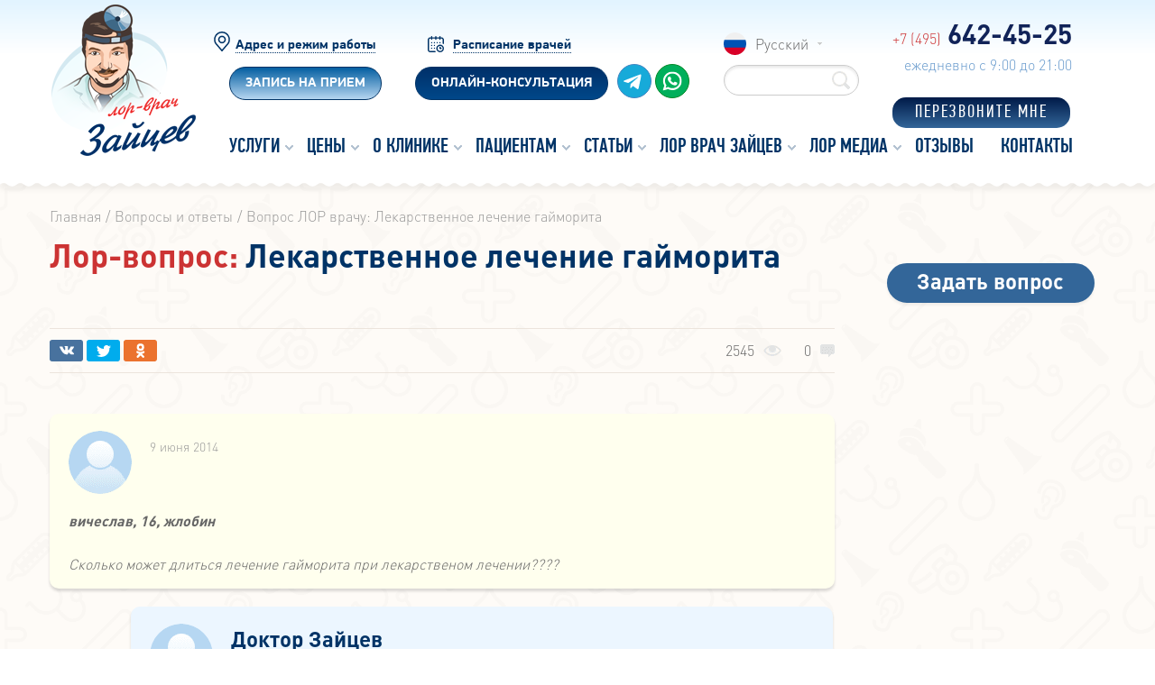

--- FILE ---
content_type: text/html; charset=UTF-8
request_url: https://dr-zaytsev.ru/faq/4948.html
body_size: 21381
content:
<!DOCTYPE html>
<html>

<head>
    <!-- Yandex.RTB -->
    <script type="text/javascript" src="/local/layout/js/jquery-3.6.0.min.js" data-skip-moving="true"></script>
    <script type="text/javascript" src="/local/layout/js/jquery.maskedinput.js" data-skip-moving="true"></script>
    <meta http-equiv="Content-Type" content="text/html; charset=UTF-8" />
<meta name="keywords" content="Лекарственное лечение гайморита, вопрос, ответ" />
<meta name="description" content="Лекарственное лечение гайморита (,  лет, ) – ответы на вопросы пациентов. Вы можете прочитать все вопросы пациентов к ЛОР доктору Владимиру Зайцеву, либо задать вопрос самостоятельно." />
<link rel="canonical" href="https://dr-zaytsev.ru/faq/4948.html" />
<script type="text/javascript" data-skip-moving="true">(function(w, d, n) {var cl = "bx-core";var ht = d.documentElement;var htc = ht ? ht.className : undefined;if (htc === undefined || htc.indexOf(cl) !== -1){return;}var ua = n.userAgent;if (/(iPad;)|(iPhone;)/i.test(ua)){cl += " bx-ios";}else if (/Windows/i.test(ua)){cl += ' bx-win';}else if (/Macintosh/i.test(ua)){cl += " bx-mac";}else if (/Linux/i.test(ua) && !/Android/i.test(ua)){cl += " bx-linux";}else if (/Android/i.test(ua)){cl += " bx-android";}cl += (/(ipad|iphone|android|mobile|touch)/i.test(ua) ? " bx-touch" : " bx-no-touch");cl += w.devicePixelRatio && w.devicePixelRatio >= 2? " bx-retina": " bx-no-retina";var ieVersion = -1;if (/AppleWebKit/.test(ua)){cl += " bx-chrome";}else if (/Opera/.test(ua)){cl += " bx-opera";}else if (/Firefox/.test(ua)){cl += " bx-firefox";}ht.className = htc ? htc + " " + cl : cl;})(window, document, navigator);</script>


<link href="/bitrix/cache/css/s1/pyrobyte.text/template_b7af764cbc6411f6e6be229fdce9f33f/template_b7af764cbc6411f6e6be229fdce9f33f_v1.css?1762196138784827" type="text/css"  data-template-style="true" rel="stylesheet" />







<link href="/favicon.ico" rel="shortcut icon"  type="image/x-icon" />
<link rel="preload" href="/local/layout/images/pad-bg--beige.png" as="image" type="image/png">
<meta name="viewport" content="width=device-width, user-scalable=no, initial-scale=1.0">
<meta http-equiv="X-UA-Compatible" content="IE=edge,chrome=1">
<meta name="format-detection" content="telephone=no">
<meta property="og:type" content="website">
<meta property="og:url" content="https://dr-zaytsev.ru/faq/4948.html">
<meta property="og:title" content="Лекарственное лечение гайморита (,  лет, ) - вопрос про лор-врачу в Москве онлайн ">
<meta property="og:description" content="Лекарственное лечение гайморита (,  лет, ) – ответы на вопросы пациентов. Вы можете прочитать все вопросы пациентов к ЛОР доктору Владимиру Зайцеву, либо задать вопрос самостоятельно.">



    <title>Лекарственное лечение гайморита (,  лет, ) - вопрос про лор-врачу в Москве онлайн </title>

    
        <link rel="preload" href="/local/layout/fonts/dinpro-light.woff" as="font" type="font/woff2" crossorigin>

    
    
    <meta http-equiv="Content-Security-Policy" content="upgrade-insecure-requests">
    <!-- calltouch -->
    <script data-skip-moving="true">
        (function(w, d, n, c) {
            w.CalltouchDataObject = n;
            w[n] = function() {
                w[n]["callbacks"].push(arguments)
            };
            if (!w[n]["callbacks"]) {
                w[n]["callbacks"] = []
            }
            w[n]["loaded"] = false;
            if (typeof c !== "object") {
                c = [c]
            }
            w[n]["counters"] = c;
            for (var i = 0; i < c.length; i += 1) {
                p(c[i])
            }

            function p(cId) {
                var a = d.getElementsByTagName("script")[0],
                    s = d.createElement("script"),
                    i = function() {
                        a.parentNode.insertBefore(s, a)
                    },
                    m = typeof Array.prototype.find === 'function',
                    n = m ? "init-min.js" : "init.js";
                s.async = true;
                s.src = "https://mod.calltouch.ru/" + n + "?id=" + cId;
                if (w.opera == "[object Opera]") {
                    d.addEventListener("DOMContentLoaded", i, false)
                } else {
                    i()
                }
            }
        })(window, document, "ct", "vkqctmwu");
    </script>
    <!-- calltouch -->
</head>

<body class="hidden-overflow-x">
<!-- Yandex.RTB R-A-16654434-1 -->
<div id="yandex_rtb_R-A-16654434-1"></div>
<!-- Yandex.RTB R-A-16654434-2 -->
        
    <div class="l-main">

        <div class="l-main__header js-header-wrapper">

            <div id="main-header-wrap" class="header header--big-offset wavy-line js-sticky-header js-header">
                <div class="container header__container clearfix" itemscope itemtype="http://schema.org/Organization">

                    
                                            <a class="header__logo" href="/"><img class="header__logo-img" width="160px" height="168px" itemprop="logo" src="/local/layout/images/logo.png">
</a>
                                        <div class="header__content">



                        <div class="header__info pixelp">
                            <div class="header__info--row desk-control">

                                <div class="header__block">
                                    <div class="links__panel">
                                        <div class="links__panel_link links__panel_ico--marker">
                                            <a href="/contacts/">Адрес и режим работы</a>
                                        </div>
                                        <div class="links__panel_blue-btn2">
                                            <a href="/appointment/">Запись на прием</a>
                                        </div>
                                    </div>
                                </div>

                                <div class="header__block soc-wrap">
                                    <div class="links__panel">
                                        <div class="links__panel_link links__panel_ico--calendar">
                                            <a href="/team/">Расписание врачей</a>
                                        </div>
                                        <div class="links__panel_blue-btn">
                                            <div class="online-consult-button">Онлайн-консультация</div>
                                        </div>
                                    </div>
                                    <div class="links__soc">
                                        <a href="https://t.me/+79263844004">
                                            <img src="/local/layout/images/header__ico_telega.svg" alt="header__ico_telega">
                                        </a>
                                        <a href="https://wa.me/+79263844004">
                                            <img src="/local/layout/images/header__ico_whatsapp.svg" alt="header__ico_whatsapp">
                                        </a>
                                    </div>
                                </div>

                                <div class="header__block header__language-wrap">
                                    <div class="header__language">
                                        <div class="language js-language-select">
    <div class="language__value">
        <img class="language__item-icon" src="/upload/iblock/720/russia.svg">
        <span class="language__text hidden-xs">Русский</span><span class="language__text hidden-sm hidden-md hidden-lg">ru</span><span class="i-select-arrow language__arrow"></span>
    </div>
    <div class="language__list">
        <div class="language__search">
            <input class="language__search-input js-language-select-search" type="text">
            <div class="i-search-small language__search-icon"></div>
        </div>
        <div class="language__sub-list js-language-select-list">
                                                                                                                                                                                                                                                                                                                                                                    </div>
    </div>
</div>

                                    </div>
                                    <div class="header__search-wrap">
                                            <form action="/search/" class="header__search search js-fast-search">
        <input type="text" name="q" autocomplete="off" class="search__input js-fast-search-main-input"/><span class="i-search search__icon hidden-xs"></span><span class="i-search-light search__icon hidden-sm hidden-md hidden-lg"></span><input type="submit" value="" class="i-search-dark-blue search__icon search__icon-active hidden-xs">
        <div class="search__results">
            <div class="search__loader-wrap js-fast-search-loader">
                <div class="loader search__loader"></div>
            </div>
        </div>
    </form>

                                    </div>
                                </div>

                                <div class="header__block">
                                    <a onclick="yaCounter28255881.reachGoal('telefon'); return true;" href="tel:+7 (495) 642-45-25" class="phone header__phone hidden-xs"><span class="phone__code">+7 (495)</span> <span class="phone__phone">642-45-25</span></a>
                                    <div class="header__schedule hidden-xs">Ежедневно с 9:00 до 21:00</div>
                                    <div class="recall-form">
                                        <p class="recall-form__title">Перезвоните мне</p>
                                    </div>
                                </div>

                            </div>
                            <div class="header__info--row">
                                
<!-- <a class="menu__show header__show-menu header__show-menu_btn" href="javascript:void(0);"><span class="menu__show-icon"></span></a> -->
<nav>
    <ul class="topmenu"><li depth="1"><a href="/services/" class=""><span class="">Услуги</span></a><span class="i-menu-arrows menu__arrows"></span><ul class="submenu"><li depth="2"><a href="/lor_diagnoses/" class="submenu__link-item"><span class="submenu__link-span">Схемы лечения</span></a></li><li depth="2"><a href="/services/ambulatorno-poliklinicheskie-uslugi/" class="submenu__link-item"><span class="submenu__link-span">Консультация ЛОР врача</span></a></li><li depth="2"><a href="/services/onlayn-konsultaciya/" class="submenu__link-item"><span class="submenu__link-span">Онлайн-консультация</span></a></li><li depth="2"><a href="/services/lor-obsledovanie/" class="submenu__link-item"><span class="submenu__link-span">ЛОР диагностика</span></a></li><li depth="2"><a href="/services/polost-nosa-okolonosovye-pazukhi-slukhovaya-truba/" class="submenu__link-item"><span class="submenu__link-span">Нос и пазухи</span></a></li><li depth="2"><a href="/services/glotka/" class="submenu__link-item"><span class="submenu__link-span">Глотка</span></a></li><li depth="2"><a href="/services/gortan/" class="submenu__link-item"><span class="submenu__link-span">Гортань</span></a></li><li depth="2"><a href="/services/ukho/" class="submenu__link-item"><span class="submenu__link-span">Ухо</span></a></li><li depth="2"><a href="/services/obshchie-lor-manipulyatsii/" class="submenu__link-item"><span class="submenu__link-span">Общие ЛОР манипуляции</span></a></li><li depth="2"><a href="/services/planovye-khirurgicheskie-lor-operatsii/" class="submenu__link-item"><span class="submenu__link-span">Плановые ЛОР операции</span></a></li><li depth="2"><a href="/services/srochnye-khirurgicheskie-lor-operatsii-vozmozhno-v-den-obrashcheniya/" class="submenu__link-item"><span class="submenu__link-span"> Срочные ЛОР операции</span></a></li><li depth="2"><a href="/services/fizioterapevticheskie-protsedury-lor-organov/" class="submenu__link-item"><span class="submenu__link-span">Физиотерапия</span></a></li></ul></li><li depth="1"><a href="/lor_diagnoses/" class=""><span class="">Цены</span></a><span class="i-menu-arrows menu__arrows"></span><ul class="submenu"><li depth="2"><a href="/lor_diagnoses/" class="submenu__link-item"><span class="submenu__link-span">Схемы лечения</span></a></li><li depth="2"><a href="/actions/" class="submenu__link-item"><span class="submenu__link-span">Акции</span></a></li><li depth="2"><a href="/payment/" class="submenu__link-item"><span class="submenu__link-span">Оплата</span></a></li><li depth="2"><a href="/news/pervichnyi-osmotr-obyazatelen.html" class="submenu__link-item"><span class="submenu__link-span">Порядок оказания медицинских услуг</span></a></li></ul></li><li depth="1"><a href="/lor_clinic/" class=""><span class="">О клинике</span></a><span class="i-menu-arrows menu__arrows"></span><ul class="submenu"><li depth="2"><a href="/team/" class="submenu__link-item"><span class="submenu__link-span">Врачи</span></a></li><li depth="2"><a href="/news/" class="submenu__link-item"><span class="submenu__link-span">Новости</span></a></li><li depth="2"><a href="/about/benefits/" class="submenu__link-item"><span class="submenu__link-span">Преимущества ЛОР клиники</span></a></li><li depth="2"><a href="/dokumentatsiya/" class="submenu__link-item"><span class="submenu__link-span">Лицензии и сертификаты</span></a></li><li depth="2"><a href="/equipment/" class="submenu__link-item"><span class="submenu__link-span">Оборудование</span></a></li><li depth="2"><a href="/oborudovanie/" class="submenu__link-item"><span class="submenu__link-span">Медицинское оснащение ЛОР клиники</span></a></li><li depth="2"><a href="/partners/" class="submenu__link-item"><span class="submenu__link-span">Партнеры</span></a></li><li depth="2"><a href="/vakansii/" class="submenu__link-item"><span class="submenu__link-span">Вакансии</span></a></li><li depth="2"><a href="/lor_clinic/garantii/" class="submenu__link-item"><span class="submenu__link-span"> Гарантии</span></a></li></ul></li><li depth="1"><span><span class="">Пациентам</span></span><span class="i-menu-arrows menu__arrows"></span><ul class="submenu"><li depth="2"><a href="/appointment/" class="submenu__link-item"><span class="submenu__link-span">Запись на приём</span></a></li><li depth="2"><a href="/schedule/" class="submenu__link-item"><span class="submenu__link-span">Расписание</span></a></li><li depth="2"><a href="/lor_clinic/soglasie-na-obrabotku-dannyh/" class="submenu__link-item"><span class="submenu__link-span">Согласие</span></a></li></ul></li><li depth="1"><a href="/articles/" class=""><span class="">Статьи</span></a><span class="i-menu-arrows menu__arrows"></span><ul class="submenu"><li depth="2"><span class="submenu__link-item"><span class="submenu__link-span">Популярные диагнозы</span></span><span class="i-menu-arrows menu__arrows"></span><ul class="submenu"><li depth="3"><a href="/articles/gaymorit/" class="submenu__link-item"><span class="submenu__link-span">Гайморит</span></a><span class="i-menu-arrows menu__arrows"></span><ul class="submenu"><li depth="4"><a href="/articles/kak-lechit-gaymorit.html" class="submenu__link-item"><span class="submenu__link-span">Гайморит у взрослых</span></a></li><li depth="4"><a href="/articles/ostryy-gaymorit.html" class="submenu__link-item"><span class="submenu__link-span"> Острый гайморит</span></a></li><li depth="4"><a href="/articles/hronicheskyy-gaimorit-lechenie.html" class="submenu__link-item"><span class="submenu__link-span">Хронический гайморит</span></a></li><li depth="4"><a href="/articles/dvukhstoronniy-gaymorit.html" class="submenu__link-item"><span class="submenu__link-span">Двухсторонний гайморит</span></a></li><li depth="4"><a href="/articles/kak-lechit-gaymorit.html" class="submenu__link-item"><span class="submenu__link-span">Лечение гайморита</span></a></li><li depth="4"><a href="/articles/lechenie-gaimorita-bez-prokola.html" class="submenu__link-item"><span class="submenu__link-span">Лечение гайморита без прокола</span></a></li><li depth="4"><a href="/articles/gaymorotomiya.html" class="submenu__link-item"><span class="submenu__link-span">Гайморотомия</span></a></li></ul></li><li depth="3"><a href="/articles/tonzillit/" class="submenu__link-item"><span class="submenu__link-span"> Тонзиллит</span></a><span class="i-menu-arrows menu__arrows"></span><ul class="submenu"><li depth="4"><a href="/articles/lechenie-tonzillita.html" class="submenu__link-item"><span class="submenu__link-span">Лечение тонзиллита</span></a></li><li depth="4"><a href="/articles/khronicheskiy-tonzillit-lechenie-na-5-s-plyusom.html" class="submenu__link-item"><span class="submenu__link-span"> Хронический тонзиллит</span></a></li><li depth="4"><a href="/articles/lechenie-tonzillita-s-gnoynymi-probkami.html" class="submenu__link-item"><span class="submenu__link-span">Лечение тонзиллита в гнойными пробками</span></a></li></ul></li><li depth="3"><a href="/articles/sinusity/" class="submenu__link-item"><span class="submenu__link-span"> Синуситы</span></a><span class="i-menu-arrows menu__arrows"></span><ul class="submenu"><li depth="4"><a href="/articles/lechenie-sinusita.html" class="submenu__link-item"><span class="submenu__link-span">Лечение синусита</span></a></li><li depth="4"><a href="/lor_disease/zabolevaniya-okolonosovykh-pazukh/Ostrye-sinusity-.html" class="submenu__link-item"><span class="submenu__link-span"> Острый синусит</span></a></li><li depth="4"><a href="/articles/prokol-nosovykh-pazukh-pri-sinusite.html" class="submenu__link-item"><span class="submenu__link-span">Прокол носовых пазух при синусите</span></a></li></ul></li><li depth="3"><a href="/articles/adenoidy/" class="submenu__link-item"><span class="submenu__link-span">Аденоиды</span></a><span class="i-menu-arrows menu__arrows"></span><ul class="submenu"><li depth="4"><a href="/articles/adenoidy-v-nosu-u-detey-simptomy-i-lechenie.html" class="submenu__link-item"><span class="submenu__link-span">Аденоиды в носу у детей</span></a></li><li depth="4"><a href="/articles/lechenie-adenoidov-bez-operatsii-udalenie-lazerom.html" class="submenu__link-item"><span class="submenu__link-span">Лечение аденоидов без операции</span></a></li></ul></li><li depth="3"><a href="/articles/bolezni-gortani/" class="submenu__link-item"><span class="submenu__link-span">Лимфоузлы</span></a><span class="i-menu-arrows menu__arrows"></span><ul class="submenu"><li depth="4"><a href="/articles/limfadenit-prichiny-simptomy-diagnostika-lechenie.html" class="submenu__link-item"><span class="submenu__link-span">Лимфаденит</span></a></li><li depth="4"><a href="/articles/limfaticheskij-uzel.html" class="submenu__link-item"><span class="submenu__link-span"> Строение лимфоузлов</span></a></li></ul></li><li depth="3"><a href="/articles/otit/" class="submenu__link-item"><span class="submenu__link-span"> Отит</span></a><span class="i-menu-arrows menu__arrows"></span><ul class="submenu"><li depth="4"><a href="/articles/ostryj-otit.html" class="submenu__link-item"><span class="submenu__link-span">Острый отит</span></a></li><li depth="4"><a href="/articles/lechenie-hronicheskogo-otita.html" class="submenu__link-item"><span class="submenu__link-span">Хронический отит</span></a></li><li depth="4"><a href="/lor_disease/ostrye-vospalitelnye-i-infektsionnye-zabolevaniya-srednego-ukha/Ostryy-sredniy-otit.html" class="submenu__link-item"><span class="submenu__link-span">Острый средний отит</span></a></li><li depth="4"><a href="/articles/lechenie-otita-u-vzroslykh.html" class="submenu__link-item"><span class="submenu__link-span">Отит у взрослых</span></a></li><li depth="4"><a href="/articles/chto-takoe-otit-lechenie-otita.html" class="submenu__link-item"><span class="submenu__link-span">Что такое отит</span></a></li></ul></li><li depth="3"><a href="/lor_disease/zabolevaniya-glotki/" class="submenu__link-item"><span class="submenu__link-span">Болезни глотки и гортани</span></a><span class="i-menu-arrows menu__arrows"></span><ul class="submenu"><li depth="4"><a href="/articles/otek-gorla.html" class="submenu__link-item"><span class="submenu__link-span">Отек горла</span></a></li><li depth="4"><a href="/lor_disease/khronicheskie-vospalitelnye-zabolevaniya-glotki/khronicheskiy-faringit.html" class="submenu__link-item"><span class="submenu__link-span">Хронический фарингит</span></a></li><li depth="4"><a href="/articles/laringoskopiya.html" class="submenu__link-item"><span class="submenu__link-span"> Ларингоскопия</span></a></li></ul></li><li depth="3"><a href="/articles/allergicheskiy-rinit/" class="submenu__link-item"><span class="submenu__link-span">Насморк (ринит)</span></a><span class="i-menu-arrows menu__arrows"></span><ul class="submenu"><li depth="4"><a href="/articles/ostryi-allergicheskii-rinit.html" class="submenu__link-item"><span class="submenu__link-span"> Аллергический ринит</span></a></li><li depth="4"><a href="/articles/lechenie-zalozhennosti-nosa.html" class="submenu__link-item"><span class="submenu__link-span">Заложенность носа</span></a></li></ul></li><li depth="3"><a href="/articles/bol-v-ukhe/" class="submenu__link-item"><span class="submenu__link-span"> Заболевания ушей</span></a><span class="i-menu-arrows menu__arrows"></span><ul class="submenu"><li depth="4"><a href="/articles/bol-v-uhe.html" class="submenu__link-item"><span class="submenu__link-span">Боль в ухе</span></a></li><li depth="4"><a href="/articles/shum-v-uhe-i-bol.html" class="submenu__link-item"><span class="submenu__link-span">Шум в ухе</span></a></li><li depth="4"><a href="/articles/zalozhennost-uha-pri-prostude.html" class="submenu__link-item"><span class="submenu__link-span">Заложенность уха</span></a></li><li depth="4"><a href="/articles/gimnastika-dlya-slukhovykh-trub-na-zametku-lyubitelyam-puteshestviy-i-ne-tolko.html" class="submenu__link-item"><span class="submenu__link-span"> Гимнастика для слуховых труб</span></a></li></ul></li><li depth="3"><a href="/articles/bolezn-men-era-lechenie.html" class="submenu__link-item"><span class="submenu__link-span">Болезнь Меньера</span></a></li></ul></li><li depth="2"><a href="/lor_disease/" class="submenu__link-item"><span class="submenu__link-span"> ЛОР-энциклопедия</span></a><span class="i-menu-arrows menu__arrows"></span><ul class="submenu"><li depth="3"><span class="submenu__link-item"><span class="submenu__link-span">ЛОР-болезни</span></span><span class="i-menu-arrows menu__arrows"></span><ul class="submenu"><li depth="4"><a href="/lor_disease/sindroms/Sindrom-Kvinke.html" class="submenu__link-item"><span class="submenu__link-span">Синдром Квинке</span></a></li><li depth="4"><a href="/lor_disease/zabolevaniya-naruzhnogo-ukha/Otomikoz-gribkovyy-otit.html" class="submenu__link-item"><span class="submenu__link-span">Отомикоз</span></a></li><li depth="4"><a href="/lor_disease/zabolevaniya-okolonosovykh-pazukh/KHronicheskiy-frontit.html" class="submenu__link-item"><span class="submenu__link-span">Хронический фронтит</span></a></li></ul></li><li depth="3"><a href="/articles/detskie-bolezni/" class="submenu__link-item"><span class="submenu__link-span"> Детское здоровье</span></a><span class="i-menu-arrows menu__arrows"></span><ul class="submenu"><li depth="4"><a href="/articles/ostryj-tonzillit-u-rebenka.html" class="submenu__link-item"><span class="submenu__link-span">Острый тонзиллит у ребенка</span></a></li><li depth="4"><a href="/articles/lechenie-sinusita-u-detey.html" class="submenu__link-item"><span class="submenu__link-span">Лечение синусита у детей</span></a></li><li depth="4"><a href="/articles/otit-u-detey-simptomy-lechenie.html" class="submenu__link-item"><span class="submenu__link-span">Отит у детей</span></a></li></ul></li><li depth="3"><a href="/lor_disease/okazanie-neotlozhnoy-meditsinskoy-pomoshchi-pri-zabolevaniyakh-i-travmakh-lor-organov/" class="submenu__link-item"><span class="submenu__link-span">Неотложная помощь</span></a><span class="i-menu-arrows menu__arrows"></span><ul class="submenu"><li depth="4"><a href="/articles/pervaya-pomoshch-pri-ostrom-otite.html" class="submenu__link-item"><span class="submenu__link-span">Первая помощь при остром отите</span></a></li></ul></li><li depth="3"><a href="/methodology/" class="submenu__link-item"><span class="submenu__link-span"> Методики лечения</span></a></li><li depth="3"><a href="/forum/" class="submenu__link-item"><span class="submenu__link-span">Форум</span></a></li></ul></li></ul></li><li depth="1"><a href="/about/" class=""><span class="">ЛОР Врач Зайцев</span></a><span class="i-menu-arrows menu__arrows"></span><ul class="submenu"><li depth="2"><a href="/aboutsite/" class="submenu__link-item"><span class="submenu__link-span"> О сайте</span></a></li><li depth="2"><a href="/faq/" class="submenu__link-item"><span class="submenu__link-span"> Вопросы</span></a></li><li depth="2"><a href="/biography/" class="submenu__link-item"><span class="submenu__link-span"> Биография</span></a></li><li depth="2"><a href="/about/mission/" class="submenu__link-item"><span class="submenu__link-span">Миссия</span></a></li><li depth="2"><a href="/about/responsibility/" class="submenu__link-item"><span class="submenu__link-span"> Личная ответственность</span></a></li><li depth="2"><a href="/about/principles/" class="submenu__link-item"><span class="submenu__link-span">Мои принципы в ЛОР практике</span></a></li><li depth="2"><a href="/dokumentatsiya/" class="submenu__link-item"><span class="submenu__link-span">Документация</span></a></li><li depth="2"><a href="/patent/" class="submenu__link-item"><span class="submenu__link-span"> Патент на ЛОР изобретение</span></a></li><li depth="2"><a href="/science/" class="submenu__link-item"><span class="submenu__link-span">Научные статьи Зайцева В.М.</span></a></li><li depth="2"><a href="/news/doveryayu-kak-samomu-sebe.html" class="submenu__link-item"><span class="submenu__link-span">Доверяю как самому себе</span></a></li><li depth="2"><a href="/about/hirurgiya-srednego-uha.php" class="submenu__link-item"><span class="submenu__link-span"> Атлас &quot;Хирургия среднего уха&quot;</span></a></li><li depth="2"><a href="/about/book-kak-zaschitit-sdorovie-ushek.php" class="submenu__link-item"><span class="submenu__link-span">Книга «Как защитить здоровье ушек, носика, горлышка»</span></a></li><li depth="2"><a href="/my_teacher/" class="submenu__link-item"><span class="submenu__link-span"> Мой учитель, профессор Николаев М.П.</span></a></li></ul></li><li depth="1"><a href="/media/" class=""><span class=""> ЛОР Медиа</span></a><span class="i-menu-arrows menu__arrows"></span><ul class="submenu"><li depth="2"><a href="/tv/" class="submenu__link-item"><span class="submenu__link-span">Выступления на ТВ</span></a></li><li depth="2"><a href="/tv/zhurnaly/" class="submenu__link-item"><span class="submenu__link-span">Публикации в СМИ</span></a></li><li depth="2"><a href="/tv/radio/" class="submenu__link-item"><span class="submenu__link-span">Выступления на радио</span></a></li><li depth="2"><a href="/video/" class="submenu__link-item"><span class="submenu__link-span"> Видео</span></a></li><li depth="2"><a href="/photo/" class="submenu__link-item"><span class="submenu__link-span">Фотоальбомы</span></a></li></ul></li><li depth="1"><a href="/reviews/" class=""><span class=""> Отзывы</span></a></li><li depth="1"><a href="/contacts/" class=""><span class="">Контакты</span></a></li></ul></nav>                            </div>
                        </div>

                    </div>

                    <div class="no-pk">
                        <a onclick="yaCounter28255881.reachGoal('telefon'); return true;" class="phone__phone" href="tel:+7 (495) 642-45-25"><span>+7 (495)</span> 642-45-25</a>
                    </div>

                </div>
            </div>

        </div>

        <div class="l-main__content js-content">		        <div class="pad pad--beige">
            <div class="container">
                <div class="block block--top-offset-xx-small block--bottom-offset-xxxxx-small">
                    <div class="breadcrumbs" itemscope itemtype="http://schema.org/BreadcrumbList">
                        <span class="breadcrumbs__items" itemprop="itemListElement" itemscope itemtype="http://schema.org/ListItem"><a class="breadcrumbs__item" itemprop="item" href="/"><span itemprop="name">Главная</span></a><meta itemprop="position" content="1" /></span><span class="breadcrumbs__items" itemprop="itemListElement" itemscope itemtype="http://schema.org/ListItem"><a class="breadcrumbs__item" itemprop="item" href="/faq/"><span itemprop="name">Вопросы и ответы</span></a><meta itemprop="position" content="2" /></span><span class="breadcrumbs__items" itemprop="itemListElement" itemscope itemtype="http://schema.org/ListItem"><a class="breadcrumbs__item" itemprop="item" href=""><span itemprop="name">Вопрос ЛОР врачу: Лекарственное лечение гайморита</span></a><meta itemprop="position" content="3" /></span>                    </div>
                </div>

                
                                <div class="page">
                    <div class="page__main">
                
                
                


                

<div class="article">
    
<div class="article__header article__header--offset-bottom-normal">
    <div class="article__row article__row--offset-bottom-md">
        <h1 class="title article__title article__title--xs-size"><span class="title__attention">Лор-вопрос:</span> Лекарственное лечение гайморита</h1>
    </div>
    <div class="article__border-row article__row--flex article__row--rating-row hidden-xs">
                <div class="article__rating">
            
<div class="social-share ya-share2 hidden-xs " id="ya-share2"    data-services="vkontakte,facebook,twitter,odnoklassniki" data-counter data-bare></div>

        </div>
                <div class="article__counters article__counters--right">
                            <div class="article__views">
                    <div class="views-count">2545</div>
                </div>
                        <div class="article__comments-count">
                <div class="comments-count">0</div>
            </div>
        </div>
    </div>
</div>
<div class="article__content article__content--question-page">
    <div class="question-row questions__item">
        <div class="question-row__body">
            <div class="question question--big">
                <div class="question__container">
                    <div class="question__header question__header--question-page">
                        <div class="avatar question__avatar"></div>
                        <div class="question__name"></div>
                        <div class="question__author-info">
                            <div class="question__date">9 июня 2014</div>
                                                                                </div>
                    </div>
                    <div class="question__full-text"><b>вичеслав, 16, жлобин
  <br /></b><i><br />
Сколько может длиться лечение гайморита при лекарственом лечении????</i></div>
                </div>
                                <div class="question__container question__answer question__answer--extra-offset-left">
                    <div class="question__header question__header--question-page">
                        <div class="avatar question__avatar"></div>
                        <div class="question__name">Доктор Зайцев</div>
                        <div class="question__author-info">
                            <div class="question__date">9 июня 2014</div>
                        </div>
                    </div>
                                        <div class="question__full-text">
                        Здравствуйте.
<br />
У гайморита существует множество форм.
<br />
Соответственно подходы и сроки лечения могут быть разными.
<br />
В среднем лечение гайморита медикаментозно занимает около месяца.
<br />
                    </div>
                                    </div>
                            </div>
        </div>
    </div>
</div>

<div class="article__row article__row--flex article__row--question-page-big ">
    <div class="article__rating article__rating--big">
            <div class="tags">
                            <a href="/search/?q=%D0%B1%D0%BE%D0%BB%D1%8C" class="tag tags__tag tag--border-blue-light">Боль</a>
                            <a href="/search/?q=%D0%B2%D1%8B%D0%B4%D0%B5%D0%BB%D0%B5%D0%BD%D0%B8%D1%8F" class="tag tags__tag tag--border-blue-light">Выделения</a>
                            <a href="/search/?q=%D0%B3%D0%BD%D0%BE%D0%B9" class="tag tags__tag tag--border-blue-light">Гной</a>
                            <a href="/search/?q=%D0%B7%D0%B0%D0%BB%D0%BE%D0%B6%D0%B5%D0%BD%D0%BD%D0%BE%D1%81%D1%82%D1%8C" class="tag tags__tag tag--border-blue-light">Заложенность</a>
                            <a href="/search/?q=%D0%BE%D1%82%D0%B5%D0%BA" class="tag tags__tag tag--border-blue-light">Отек</a>
                            <a href="/search/?q=%D1%82%D0%B5%D0%BC%D0%BF%D0%B5%D1%80%D0%B0%D1%82%D1%83%D1%80%D0%B0" class="tag tags__tag tag--border-blue-light">Температура</a>
                            <a href="/search/?q=%D0%9D%D0%BE%D1%81+%D0%B8+%D0%BE%D0%BA%D0%BE%D0%BB%D0%BE%D0%BD%D0%BE%D1%81%D0%BE%D0%B2%D1%8B%D0%B5+%D0%BF%D0%B0%D0%B7%D1%83%D1%85%D0%B8" class="tag tags__tag tag--border-blue-light">Нос и околоносовые пазухи</a>
                            <a href="/search/?q=%D0%B3%D0%B0%D0%B9%D0%BC%D0%BE%D1%80%D0%B8%D1%82" class="tag tags__tag tag--border-blue-light">Гайморит</a>
                    </div>
        </div>

        <div class="article__social-share">
        
<div class="social-share ya-share2 hidden-xs " id="ya-share2"    data-services="vkontakte,facebook,twitter,odnoklassniki" data-counter data-bare></div>

    <div class="social-share-fixed hidden-lg hidden-md hidden-sm ">
        <div class="social-share-fixed__bottom-row ya-share2"   data-services="vkontakte,facebook,twitter,odnoklassniki" data-limit="4" data-bare data-popup-direction="top"></div>
    </div>
    </div>
    </div>

<div class="article__views-comments-count hidden-lg hidden-md hidden-sm">
            <div class="views-count article__views-bottom">2545</div>
        <div class="comments-count article__comments-bottom">0</div>
</div>


    <div class="article__banner article__banner--question-page">
        <div class="banner-question">
            <div class="banner-question__ava"><img src="/local/layout/images/zaycev-banner-question.png"></div>
            <div class="banner-question__body">
                <div class="banner-question__row">
                    <div class="banner-question__title">Ответы доктора Зайцева на вопросы пациентов</div>
                </div>
                <div class="banner-question__row">
                    <div class="banner-question__text">Задайте свой вопрос по ЛОР-заболеваниям <br /> и Владимир Михайлович лично ответит на него.</div>
                </div>
                <div class="banner-question__row-btn"><a class="btn-default btn-default--white banner-question__btn" href="/faq/send/">Задать вопрос</a></div>
            </div>
        </div>
    </div>

    <div class="article__comments">
    <div class="comments">
        <div class="comments__title comments__title--offset-bottom">Комментарии</div>

        <form id="komment_form" class="js-form comments__form" data-popup data-update=".js-comments" action="/local/components/pyrobyte/comments/ajax.php" method="POST">
            <input type="hidden" name="sessid" id="sessid" value="eca241b5f36e4faafe976638a36d1109" />            <input type="hidden" name="IBLOCK_ID" value="26" />
            <input type="hidden" name="ID" value="4948" />

                        
                        <div class="comments__inputs-two">
                <div class="input comments__col-input">
                    <input class="input__input required" placeholder="Ваше имя" name="name"/>
                </div>
                <div class="input comments__col-input">
                    <input class="input__input required js-is-email" placeholder="Email" name="email"/>
                </div>
            </div>
            
            <div class="comments__textarea">
                <div class="textarea">
                    <textarea class="textarea__textarea required" placeholder="Комментарий" name="text"></textarea>
                </div>
            </div>

                        <div class="comments__inputs-two">Уважаемые  посетители сайта! Если Вы хотите получить уточнение, либо консультацию  администратора клиники, по вопросу вашего заболевания, то укажите номер  телефона и город проживания. Наши специалисты свяжутся с Вами в  ближайшее время и ответят на вопросы. Спасибо и до связи!</div>

            <div class="comments__inputs-two">
                <div class="input comments__col-input">
                    <input class="input__input js-is-phone" placeholder="Номер телефона" name="PHONE"/>
                </div>
                <div class="input comments__col-input">
                    <input class="input__input" placeholder="Город проживания" name="LOCATION"/>
                </div>
            </div>
            
                            <div class="comments__captcha js-captcha">
                    <img src="/bitrix/tools/captcha.php?captcha_sid=0f84e9f32ee6d614cfe21e4ff70aa778" width="180" height="40" alt="CAPTCHA" class="js-captcha-image" title="Обновить картинку">
                    <div class="input comments__col-input">
                        <input type="hidden" name="captcha_sid" value="0f84e9f32ee6d614cfe21e4ff70aa778" class="js-captcha-sid">
                        <input class="input__input required" type="text" name="captcha_word" placeholder="Введите код с картинки" value="" />
                    </div>
                </div>
            
            <div class="container">
                <div class="block block--bottom-offset">
                    <div class="page">
                        <div class="page__main">
                            <div class="appointment-form">
                                <div class="form__row">
                                    <div class="form__group">
                                        <div class="form__input">
                                            <span class="form__label chekbox_label"><input id="checkbox_privacy" type="checkbox" name="checkbox" checked="checked" onchange="document.getElementById('submit_button_komment').disabled = !this.checked;" />Согласен с обработкой моих персональных данных в соответствии с <a href="/lor_clinic/politika-obrabotki-dannyh/" target="_blank">политикой конфиденциальности</a></span>
                                        </div>
                                    </div>
                                </div>
                            </div>
                        </div>
                    </div>
                </div>
            </div>

            <div class="comments__row-btn"><input id="submit_button_komment" class="btn-main comments__btn" type="submit" value="Отправить" /></div>
        </form>

        <div class="js-comments" data-url="/local/components/pyrobyte/comments/reload.php?ID=4948&IBLOCK_ID=26">
                    </div>
    </div>

    <div class="popup-comment-answer js-comment-popup" id="answerComment">
        <div class="popup-comment-answer__title">Ответ на комментарий</div>
        <form class="js-form form popup-comment-answer__form" action="/local/components/pyrobyte/comments/ajax.php" method="POST" data-update=".js-comments">
            <input type="hidden" name="sessid" id="sessid_1" value="eca241b5f36e4faafe976638a36d1109" />            <input type="hidden" name="IBLOCK_ID" value="26" />
            <input type="hidden" name="ID" value="4948" />
            <input type="hidden" name="parent" value="" class="js-comment-parent" />
                        <div class="form__row popup-comment-answer__form-row">
                <div class="form__input">
                    <div class="input">
                        <input class="input__input required" name="name" placeholder="Ваше имя"/>
                    </div>
                </div>
            </div>
            <div class="form__row popup-comment-answer__form-row">
                <div class="form__input">
                    <div class="input">
                        <input class="input__input required js-is-email" name="email" placeholder="Email"/>
                    </div>
                </div>
            </div>
                        <div class="form__row popup-comment-answer__form-row">
                <div class="textarea">
                    <textarea class="textarea__textarea popup-comment-answer__form-textarea required" placeholder="Ваш ответ" name="text"></textarea>
                </div>
            </div>

                            <div class="form__row form__row--captcha js-captcha">
                    <img src="/bitrix/tools/captcha.php?captcha_sid=0f84e9f32ee6d614cfe21e4ff70aa778" width="180" height="40" alt="CAPTCHA" class="js-captcha-image">
                    <div class="form__input">
                        <div class="input">
                            <input type="hidden" name="captcha_sid" value="0f84e9f32ee6d614cfe21e4ff70aa778" class="js-captcha-sid" title="Обновить картинку">
                            <input class="input__input required" type="text" name="captcha_word" placeholder="Введите код с картинки" value="" />
                        </div>
                    </div>
                </div>
            
            <div class="form__row popup-comment-answer__form-row">
                <input class="btn-main btn-main--big btn-main--light popup-comment-answer__form-btn" type="submit" value="Отправить"/>
            </div>
        </form>
    </div>
</div></div>

                                    </div><!-- page__main -->
					
<div class="page__aside hidden-sm hidden-xs">
            <div id="wrapper_sidebar_articles"></div>
<div data-ajax-url="/ajax/sidebar_faq_slider.php" data-title="Похожие вопросы"></div>



    

    <div class="block block--top-offset ">
        <div class="question-btn"><a class="btn-main btn-main--blue_white btn-main--wide question-btn__btn" href="/faq/send/">Задать вопрос</a></div>
    </div>
    <div class="block block--bottom-offset">
        
<!--<div class="block block--bottom-offset"></div>-->
<div class="social-widgets" style="margin: 40px 0 0 0">
            <div class="block block--bottom-offset-xxxx-small social-widget social-vk">
            
<!-- VK Widget -->
<div id="vk_groups" style="100%"></div>        </div>
            <div class="block block--bottom-offset-xxxx-small social-widget social-ok">
            
<!-- OK Widget -->
<div id="ok_group_widget"></div>        </div>
    </div>    </div>

</div>                </div><!-- page -->
                                            </div><!-- container -->
                                </div><!-- pad pad--beige -->

        </div>

        <div class="l-main__footer">
            <div class="footer wavy-line wavy-line--top">
                <div class="footer__more">
                    <div class="container"><a class="footer__more-item" href="/appointment/"><span class="i-make footer__more-icon"></span>
                            <div class="footer__menu-item-text">Записаться на приём</div></a><a class="footer__more-item" href="/faq/send/"><span class="i-ask footer__more-icon"></span>
                            <div class="footer__menu-item-text">Задать вопрос</div></a><a class="footer__more-item" href="/lor_diagnoses/"><span class="i-diagnosis footer__more-icon"></span>
                            <div class="footer__menu-item-text">Узнать больше о диагнозе</div></a></div>
                </div>
                <div class="footer__content">
                    <div class="container footer__container">
                        <div class="footer__col-1 hidden-xs">
                            
    <div class="footer-nav">
        <div class="footer-nav__three-col">
                    <div class="footer-nav__item">
                <a class="underline underline--reverse-hover footer-nav__link" href="/about/">Об авторе</a>
            </div>
                    <div class="footer-nav__item">
                <a class="underline underline--reverse-hover footer-nav__link" href="/biography/">Биография</a>
            </div>
                    <div class="footer-nav__item">
                <a class="underline underline--reverse-hover footer-nav__link" href="/about/mission/">Миссия</a>
            </div>
                    <div class="footer-nav__item">
                <a class="underline underline--reverse-hover footer-nav__link" href="/faq/">Вопросы и ответы</a>
            </div>
                    <div class="footer-nav__item">
                <a class="underline underline--reverse-hover footer-nav__link" href="/reviews/">Отзывы</a>
            </div>
                    <div class="footer-nav__item">
                <a class="underline underline--reverse-hover footer-nav__link" href="/media/">Медиа</a>
            </div>
                    <div class="footer-nav__item">
                <a class="underline underline--reverse-hover footer-nav__link" href="/tv/">ТВ выступления</a>
            </div>
                    <div class="footer-nav__item">
                <a class="underline underline--reverse-hover footer-nav__link" href="/tv/radio/">Радиo подкасты</a>
            </div>
                    <div class="footer-nav__item">
                <a class="underline underline--reverse-hover footer-nav__link" href="/tv/zhurnaly/">Публикации в СМИ</a>
            </div>
                    <div class="footer-nav__item">
                <a class="underline underline--reverse-hover footer-nav__link" href="/forum/">Форум</a>
            </div>
                    <div class="footer-nav__item">
                <a class="underline underline--reverse-hover footer-nav__link" href="/articles/">Популярные диагнозы</a>
            </div>
                    <div class="footer-nav__item">
                <a class="underline underline--reverse-hover footer-nav__link" href="/lor_disease/">ЛОР энциклопедия</a>
            </div>
                    <div class="footer-nav__item">
                <a class="underline underline--reverse-hover footer-nav__link" href="/articles/detskie-bolezni/">Детское здоровье</a>
            </div>
                    <div class="footer-nav__item">
                <a class="underline underline--reverse-hover footer-nav__link" href="/lor_disease/okazanie-neotlozhnoy-meditsinskoy-pomoshchi-pri-zabolevaniyakh-i-travmakh-lor-organov/">Неотложная помощь</a>
            </div>
                    <div class="footer-nav__item">
                <a class="underline underline--reverse-hover footer-nav__link" href="/methodology/">Методики лечения</a>
            </div>
                    <div class="footer-nav__item">
                <a class="underline underline--reverse-hover footer-nav__link" href="/lor_clinic/politika-obrabotki-dannyh/">Политика обработки данных</a>
            </div>
                </div>
    </div>
                            
<div class="subscribe footer__subscribe js-subscribe-form">
    <div class="subscribe__line js-subscribe-form-line"></div>
    <!--'start_frame_cache_subscribe-form'-->    <form class="js-form" data-popup method="POST" action="/include/form/subscribe/">
        <div class="subscribe__container"><span class="subscribe__title">Подпишитесь на рассылку</span>
            <input type="hidden" name="sessid" id="sessid_2" value="eca241b5f36e4faafe976638a36d1109" />                            <input type="hidden" name="RUB_ID[]" value="1" checked />
                        <input type="hidden" name="PostAction" value="Y" />
            <input class="subscribe__input js-is-email" type="text" name="EMAIL" value="" title="Введите ваш email" />
            <button class="subscribe__btn"><span class="i-send subscribe__send"></span></button>
        </div>

                    <input type="hidden" name="g_recaptcha" value="">

                        </form>
    <!--'end_frame_cache_subscribe-form'--></div>
							                        </div>
                        <div class="footer__col-2 hidden-sm hidden-xs">
                            
    <div class="footer-nav">
        <div class="footer-nav__list">
                    <div class="footer-nav__item">
                <a class="underline underline--reverse-hover footer-nav__link" href="/articles/tonzillit/">Статьи и видео о тонзиллите</a>
            </div>
                    <div class="footer-nav__item">
                <a class="underline underline--reverse-hover footer-nav__link" href="/articles/angina/">Статьи об ангине</a>
            </div>
                    <div class="footer-nav__item">
                <a class="underline underline--reverse-hover footer-nav__link" href="/articles/otit/">Отит</a>
            </div>
                    <div class="footer-nav__item">
                <a class="underline underline--reverse-hover footer-nav__link" href="/articles/rinit-nasmork/">Ринит (насморк)</a>
            </div>
                    <div class="footer-nav__item">
                <a class="underline underline--reverse-hover footer-nav__link" href="/articles/sinusity/">Синуситы</a>
            </div>
                    <div class="footer-nav__item">
                <a class="underline underline--reverse-hover footer-nav__link" href="/articles/snizhenie-slukha/">Статьи о снижении слуха</a>
            </div>
                    <div class="footer-nav__item">
                <a class="underline underline--reverse-hover footer-nav__link" href="/articles/khrap/">Храп</a>
            </div>
                    <div class="footer-nav__item">
                <a class="underline underline--reverse-hover footer-nav__link" href="/articles/adenoidy/">Материалы о лечении аденоидов</a>
            </div>
                    <div class="footer-nav__item">
                <a class="underline underline--reverse-hover footer-nav__link" href="/articles/gaymorit/">Гайморит</a>
            </div>
                </div>
    </div>
                        </div>
                        <div class="footer__col-3">
                            <div class="footer__row">
                                <div class="footer__icon"><span class="i-phone"></span></div>
                                <div class="footer__row-content">
                                    <a onclick="yaCounter28255881.reachGoal('telefon'); return true;" href="tel:+7 (495) 642-45-25" class="phone phone--small footer__phone"><span class="phone__code">+7 (495)</span> <span class="phone__phone">642-45-25</span></a>
                                    <a onclick="yaCounter28255881.reachGoal('telefon'); return true;" href="tel:+7 (926) 384-40-04" class="phone phone--small footer__phone comagic_tel2"><span class="phone__code">+7 (926)</span> <span class="phone__phone">384-40-04</span></a>
                                </div>
                            </div>
                            <div class="footer__row">
                                <div class="footer__icon"><span class="i-address"></span></div>
                                <div class="footer__row-content"><a class="underline underline--reverse-hover footer__row-text" href="/contacts/">Москва, 5-й Монетчиковский <br class="hidden-sm hidden-xs hidden-md" />
переулок, дом 14</a></div>
                            </div>
                            <div class="footer__row">
                                <div class="footer__icon"><span class="i-email"></span></div>
                                <div class="footer__row-content"><a class="underline underline--reverse-hover footer__row-text" href="mailto:doctor-zaytsev@yandex.ru">doctor-zaytsev@yandex.ru</a></div>
                            </div>
                            <div class="footer__row">
                                <div class="footer__icon"><span class="i-calendar"></span></div>
                                <div class="footer__row-content"><a class="underline underline--reverse-hover footer__row-text" href="/schedule/">Ежедневно с 9:00 до 21:00</a></div>
                            </div>
                            <div class="footer__row">
                                <div class="social-networks social-networks--middle footer__social-networks">
    <a target="_blank" class="social-networks__item footer__social-item" href="https://www.threads.net/@lormoscow"><span class="i-threads--middle"></span></a><a target="_blank" class="social-networks__item footer__social-item" href="https://www.youtube.com/@lormoscow"><span class="i-youtube--middle"></span></a><a target="_blank" class="social-networks__item footer__social-item" href="https://vk.com/lormoscow"><span class="i-vk--middle"></span></a><a target="_blank" class="social-networks__item footer__social-item" href="https://ok.ru/group/53717915664530"><span class="i-odnoklassniki--middle"></span></a><a target="_blank" class="social-networks__item footer__social-item" href="https://yandex.ru/search/?text=%D0%9B%D0%BE%D1%80+%D0%BA%D0%BB%D0%B8%D0%BD%D0%B8%D0%BA%D0%B0+%D0%97%D0%B0%D0%B9%D1%86%D0%B5%D0%B2%D0%B0+5-%D0%B9+%D0%9C%D0%BE%D0%BD%D0%B5%D1%82%D1%87%D0%B8%D0%BA%D0%BE%D0%B2%D1%81%D0%BA%D0%B8%D0%B9+%D0%BF%D0%B5%D1%80.%2C+14+%D0%9D%D0%BE%D0%B2%D0%BE%D1%81%D1%82%D0%B8&lr=213&source=wizgeo-common-new_explicit&noreask=1&oid=b%3A1042942028&serp-reload-from=companies&ysclid=lp73oxmq2698613752&redircnt=1705563909.1"><span class="i-yandex--middle"></span></a><a target="_blank" class="social-networks__item footer__social-item" href="https://twitter.com/LorMoscow"><span class="i-twitter--middle"></span></a><a target="_blank" class="social-networks__item footer__social-item" href="https://www.facebook.com/lormoscow"><span class="i-facebook--middle"></span></a><a target="_blank" class="social-networks__item footer__social-item" href="https://likee.com/?pid=Genz&c=Genz-link&is_retargeting=true&af_force_deeplink=true"><span class="i-likee--middle"></span></a><a target="_blank" class="social-networks__item footer__social-item" href="https://www.threads.net/@lor.zaytsev"><span class="i-threadsnew--middle"></span></a><a target="_blank" class="social-networks__item footer__social-item" href="https://vk.com/clips/lormoscow"><span class="i-vkclips--middle"></span></a><a target="_blank" class="social-networks__item footer__social-item" href="https://rutube.ru/channel/5407449/"><span class="i-rutube--middle"></span></a><a target="_blank" class="social-networks__item footer__social-item" href="https://www.tiktok.com/@lor_vrach_zaytsev"><span class="i-tiktok--middle"></span></a><a target="_blank" class="social-networks__item footer__social-item" href="https://zen.yandex.ru/id/5ab4a825fd96b102b0c8c3e2"><span class="i-ya-dzen--middle"></span></a><a target="_blank" class="social-networks__item footer__social-item" href="https://t.me/lor_klinika_zaytseva"><span class="i-telegram--middle"></span></a><a target="_blank" class="social-networks__item footer__social-item" href="https://tenchat.ru/lormoscow"><span class="i-tenchat--middle"></span></a></div>                            </div>

                            
                        </div>


                                                <div data-ajax-url="/ajax/footer_menu_mobile.php"></div>
                        
                    </div>

                </div>
                <div class="footer__copyright">
                    <div class="container footer__copyright-container">
                        <div class="copyright-left-center">
                            <div class="copyright-left__wrap">
                                <div class="copyright-left">
                                    <span>Copyright © Врач оториноларинголог<br class="hidden-sm hidden-xs" /> Владимир Михайлович Зайцев 2026</span>
                                </div>
                                <div class="copyright-center">
                                    Лицензия департамента <br class="hidden-lg hidden-md hidden-sm" />
здравоохранения <br class="hidden-sm hidden-xs" />Москвы 
ЛО-77-01-010554 от 09.07.2015                                </div>
                            </div>
                            <div class="footer_alert">
                                <p>Уважаемые посетители сайта! Материалы сайта носят информационный характер и не является индивидуальной рекомендацией.</p>
                                <p>Каждый метод лечения имеет свои показания и противопоказания.</p>
                                <p>Перед началом лечения необходима личная консультация лор-врача в клинике.</p>
                            </div>
                        </div>
                        <div class="copyright-right">
                            <div class="copyright-info">
                                <b>© Внимание! Все права защищены!</b><br/>Копирование материалов сайта запрещено ст.1270 ГК РФ                            </div>
                        </div>
                    </div>
                    <div class="container">
                        <div class="footer_alert mobile">
                            <p>Уважаемые посетители сайта! Материалы сайта носят информационный характер и не является индивидуальной рекомендацией.</p>
                            <p>Каждый метод лечения имеет свои показания и противопоказания.</p>
                            <p>Перед началом лечения необходима личная консультация лор-врача в клинике.</p>
                        </div>
                    </div>
                </div>
            </div>
        </div>
				<a id="pixel-up" title="Наверх"><i class="up"></i></a>
        <div class="recall recall_new" id="recall-modal">
            <div class="recall__wrapper">
                <div class="recall__close"></div>
                <div id="comp_d8672c8cb73552dcbcb3472bad8d7d32"><div class="recall__form">
            
                    
<form action="/faq/4948.html" method="POST"><input type="hidden" name="bxajaxid" id="bxajaxid_d8672c8cb73552dcbcb3472bad8d7d32_8BACKi" value="d8672c8cb73552dcbcb3472bad8d7d32" /><input type="hidden" name="AJAX_CALL" value="Y" />            <input type="hidden" name="sessid" id="sessid_4" value="eca241b5f36e4faafe976638a36d1109" />
            <h2 class="recall__title">Позвоните мне</h2>

            <div class="recall__input-fields">
                <div class="recall__input-wrapper recall__input-wrapper-required">
                    
                    <label for="recall_user_name">Ваши Ф.И.О.:</label>
                    <div class="recall__input-wrapper-box">
                        <input class="recall__input" type="text"
                               name="user_name" id="recall_user_name" placeholder="Иванов Иван Иванович">

                                                                                    <span class="recall__input-wrapper-box-required">*</span>
                                                                        </div>

                                    </div>
                <div class="recall__input-wrapper recall__input-wrapper-required">
                    
                    <label for="recall_phone">Ваш телефон:</label>
                    <input type="text" name="hidden" value="" class="recall__input-hidden">
                    <div class="recall__input-wrapper-box">
                        <input class="recall__input" type="tel"
                               name="phone" id="recall_phone" placeholder="+7 (___) ___-__-__">

                                                                                    <span class="recall__input-wrapper-box-required">*</span>
                                                                        </div>

                                    </div>
                <input class="recall__input" type="text" name="age" placeholder="Возраст">
                <div class="recall__input-wrapper recall__input-wrapper-required">
                    
                    <label for="recall_text">Что вас беспокоит?</label>
                    <div class="recall__input-wrapper-box">
                        <input class="recall__input" type="text"
                               name="MESSAGE" id="recall_text" placeholder="Например: боль в горле">

                                                        <span class="recall__input-wrapper-box-required">*</span>
                                                </div>

                                    </div>
                            </div>

            <input type="hidden" name="PARAMS_HASH" value="c74f791b49e6c7afb99388346cff2d71">
                        <input class="recall__submit" type="submit" name="submit" value="Отправить">
        </form>
    </div></div>            </div>

        </div>

        <div class="recall recall_new" id="online-consult-modal">
            <div class="recall__wrapper">
                <div class="recall__close online-consult__close"></div>
                <div id="comp_76bc28bef4173d8daf87f24b26f22381"><div class="recall__form">
            
                    
<form action="/faq/4948.html" method="POST"><input type="hidden" name="bxajaxid" id="bxajaxid_76bc28bef4173d8daf87f24b26f22381_Ar8Szp" value="76bc28bef4173d8daf87f24b26f22381" /><input type="hidden" name="AJAX_CALL" value="Y" />            <input type="hidden" name="sessid" id="sessid_5" value="eca241b5f36e4faafe976638a36d1109" />
            <h2 class="recall__title">Запишитесь на консультацию</h2>

            <div class="recall__input-fields">
                <div class="recall__input-wrapper recall__input-wrapper-required">
                    
                    <label for="recall_user_name">Ваши Ф.И.О.:</label>
                    <div class="recall__input-wrapper-box">
                        <input class="recall__input" type="text"
                               name="user_name" id="recall_user_name" placeholder="Иванов Иван Иванович">

                                                                                    <span class="recall__input-wrapper-box-required">*</span>
                                                                        </div>

                                    </div>
                <div class="recall__input-wrapper recall__input-wrapper-required">
                    
                    <label for="recall_phone">Ваш телефон:</label>
                    <input type="text" name="hidden" value="" class="recall__input-hidden">
                    <div class="recall__input-wrapper-box">
                        <input class="recall__input" type="tel"
                               name="phone" id="recall_phone" placeholder="+7 (___) ___-__-__">

                                                                                    <span class="recall__input-wrapper-box-required">*</span>
                                                                        </div>

                                    </div>
                <input class="recall__input" type="text" name="age" placeholder="Возраст">
                <div class="recall__input-wrapper recall__input-wrapper-required">
                    
                    <label for="recall_text">Что вас беспокоит?</label>
                    <div class="recall__input-wrapper-box">
                        <input class="recall__input" type="text"
                               name="MESSAGE" id="recall_text" placeholder="Например: боль в горле">

                                                        <span class="recall__input-wrapper-box-required">*</span>
                                                </div>

                                    </div>
                            </div>

            <input type="hidden" name="PARAMS_HASH" value="dab87a1628a23e67a28f06a800e9062f">
                        <input class="recall__submit" type="submit" name="submit" value="Отправить">
        </form>
    </div></div>            </div>

        </div>

        <div class="recall__overlay"></div>
    <!-- Yandex.Metrika informer -->
<a href="https://metrika.yandex.ru/stat/?id=28255881&amp;from=informer"
target="_blank" rel="nofollow"><img src="https://informer.yandex.ru/informer/28255881/3_0_FFFFFFFF_EFEFEFFF_0_pageviews"
	style="width:88px; height:31px; border:0; display:none;" alt="Яндекс.Метрика" title="Яндекс.Метрика: данные за сегодня (просмотры, визиты и уникальные посетители)" class="ym-advanced-informer" data-cid="28255881" data-lang="ru" /></a>
<!-- /Yandex.Metrika informer -->

<!-- Yandex.Metrika counter -->
<noscript><div><img src="https://mc.yandex.ru/watch/28255881" style="position:absolute; left:-9999px;" alt="" /></div></noscript>
<!-- /Yandex.Metrika counter -->


    		<noscript><div><img src="https://mc.yandex.ru/watch/28255881" style="position:absolute; left:-9999px;" alt="" /></div></noscript>
	<!-- Google Tag Manager -->
			<!-- End Google Tag Manager -->
	<!-- JivoSite -->
			<!-- End JivoSite -->
	<script>window.yaContextCb=window.yaContextCb||[]</script>
<script src="https://yandex.ru/ads/system/context.js" async></script>
<script type="text/javascript">if(!window.BX)window.BX={};if(!window.BX.message)window.BX.message=function(mess){if(typeof mess==='object'){for(let i in mess) {BX.message[i]=mess[i];} return true;}};</script>
<script type="text/javascript">(window.BX||top.BX).message({'pull_server_enabled':'N','pull_config_timestamp':'0','pull_guest_mode':'N','pull_guest_user_id':'0'});(window.BX||top.BX).message({'PULL_OLD_REVISION':'Для продолжения корректной работы с сайтом необходимо перезагрузить страницу.'});</script>
<script type="text/javascript">(window.BX||top.BX).message({'JS_CORE_LOADING':'Загрузка...','JS_CORE_NO_DATA':'- Нет данных -','JS_CORE_WINDOW_CLOSE':'Закрыть','JS_CORE_WINDOW_EXPAND':'Развернуть','JS_CORE_WINDOW_NARROW':'Свернуть в окно','JS_CORE_WINDOW_SAVE':'Сохранить','JS_CORE_WINDOW_CANCEL':'Отменить','JS_CORE_WINDOW_CONTINUE':'Продолжить','JS_CORE_H':'ч','JS_CORE_M':'м','JS_CORE_S':'с','JSADM_AI_HIDE_EXTRA':'Скрыть лишние','JSADM_AI_ALL_NOTIF':'Показать все','JSADM_AUTH_REQ':'Требуется авторизация!','JS_CORE_WINDOW_AUTH':'Войти','JS_CORE_IMAGE_FULL':'Полный размер'});</script><script type="text/javascript" src="/bitrix/js/main/core/core.min.js?1702363309221146"></script><script>BX.setJSList(['/bitrix/js/main/core/core_ajax.js','/bitrix/js/main/core/core_promise.js','/bitrix/js/main/polyfill/promise/js/promise.js','/bitrix/js/main/loadext/loadext.js','/bitrix/js/main/loadext/extension.js','/bitrix/js/main/polyfill/promise/js/promise.js','/bitrix/js/main/polyfill/find/js/find.js','/bitrix/js/main/polyfill/includes/js/includes.js','/bitrix/js/main/polyfill/matches/js/matches.js','/bitrix/js/ui/polyfill/closest/js/closest.js','/bitrix/js/main/polyfill/fill/main.polyfill.fill.js','/bitrix/js/main/polyfill/find/js/find.js','/bitrix/js/main/polyfill/matches/js/matches.js','/bitrix/js/main/polyfill/core/dist/polyfill.bundle.js','/bitrix/js/main/core/core.js','/bitrix/js/main/polyfill/intersectionobserver/js/intersectionobserver.js','/bitrix/js/main/lazyload/dist/lazyload.bundle.js','/bitrix/js/main/polyfill/core/dist/polyfill.bundle.js','/bitrix/js/main/parambag/dist/parambag.bundle.js']);
</script>
<script type="text/javascript">(window.BX||top.BX).message({'LANGUAGE_ID':'ru','FORMAT_DATE':'DD.MM.YYYY','FORMAT_DATETIME':'DD.MM.YYYY HH:MI:SS','COOKIE_PREFIX':'DR_ZAYTSEV','SERVER_TZ_OFFSET':'10800','UTF_MODE':'Y','SITE_ID':'s1','SITE_DIR':'/','USER_ID':'','SERVER_TIME':'1769385551','USER_TZ_OFFSET':'0','USER_TZ_AUTO':'Y','bitrix_sessid':'eca241b5f36e4faafe976638a36d1109'});</script><script type="text/javascript" src="/bitrix/js/pull/protobuf/protobuf.min.js?167809943476433"></script>
<script type="text/javascript" src="/bitrix/js/pull/protobuf/model.min.js?167809943414190"></script>
<script type="text/javascript" src="/bitrix/js/main/core/core_promise.min.js?16780990632490"></script>
<script type="text/javascript" src="/bitrix/js/rest/client/rest.client.min.js?16780994509240"></script>
<script type="text/javascript" src="/bitrix/js/pull/client/pull.client.min.js?170236324747780"></script>
<script type="text/javascript">BX.setJSList(['/local/layout/js/libs.js','/local/layout/js/index-min.js','/local/layout/js/jquery-3.6.0.min.js','/local/layout/js/jquery-ui.js','/local/layout/js/jquery.maskedinput.js','/local/assets/swiper/swiper-bundle.min.js','/local/layout/js/scripts.js','/local/layout/js/lazyload.min.js','/local/layout/js/recall-popup.js','/local/layout/js/jquery-validation.js','/local/templates/.default/components/pyrobyte/menu/pyrobyte.top2/script.js','/local/templates/.default/components/recall/main.feedback/recall_template/script.js','/local/templates/.default/components/recall/main.feedback/online_consult_template/script.js']);</script>
<script type="text/javascript">BX.setCSSList(['/local/layout/style/style.css','/local/layout/style/custom.css','/local/layout/style/jquery-ui.css','/local/assets/swiper/swiper-bundle.min.css','/local/templates/.default/components/pyrobyte/menu/pyrobyte.top2/style.css','/local/templates/.default/components/recall/main.feedback/recall_template/style.css','/local/templates/.default/components/recall/main.feedback/online_consult_template/style.css','/local/templates/pyrobyte.text/template_styles.css']);</script>
<script type="text/javascript">if (Intl && Intl.DateTimeFormat) document.cookie="DR_ZAYTSEV_TZ="+Intl.DateTimeFormat().resolvedOptions().timeZone+"; path=/; expires=Fri, 01 Jan 2027 00:00:00 +0300";</script>
<script type="text/javascript">
					(function () {
						"use strict";

						var counter = function ()
						{
							var cookie = (function (name) {
								var parts = ("; " + document.cookie).split("; " + name + "=");
								if (parts.length == 2) {
									try {return JSON.parse(decodeURIComponent(parts.pop().split(";").shift()));}
									catch (e) {}
								}
							})("BITRIX_CONVERSION_CONTEXT_s1");

							if (cookie && cookie.EXPIRE >= BX.message("SERVER_TIME"))
								return;

							var request = new XMLHttpRequest();
							request.open("POST", "/bitrix/tools/conversion/ajax_counter.php", true);
							request.setRequestHeader("Content-type", "application/x-www-form-urlencoded");
							request.send(
								"SITE_ID="+encodeURIComponent("s1")+
								"&sessid="+encodeURIComponent(BX.bitrix_sessid())+
								"&HTTP_REFERER="+encodeURIComponent(document.referrer)
							);
						};

						if (window.frameRequestStart === true)
							BX.addCustomEvent("onFrameDataReceived", counter);
						else
							BX.ready(counter);
					})();
				</script>
<script src="https://yastatic.net/share2/share.js" async></script>
<script type="text/javascript"  src="/bitrix/cache/js/s1/pyrobyte.text/template_914ede2c9e726b39750d7e6ddccafa6b/template_914ede2c9e726b39750d7e6ddccafa6b_v1.js?17621961384619835"></script>
<script type="text/javascript">var _ba = _ba || []; _ba.push(["aid", "e8bb2e71915ffbbbcfb8b634a8458304"]); _ba.push(["host", "dr-zaytsev.ru"]); (function() {var ba = document.createElement("script"); ba.type = "text/javascript"; ba.async = true;ba.src = (document.location.protocol == "https:" ? "https://" : "http://") + "bitrix.info/ba.js";var s = document.getElementsByTagName("script")[0];s.parentNode.insertBefore(ba, s);})();</script>


<script>
// window.yaContextCb.push(() => {
//     Ya.Context.AdvManager.render({
//         "blockId": "R-A-16654434-1",
//         "renderTo": "yandex_rtb_R-A-16654434-1"
//     })
// })
</script>
<script>
// window.yaContextCb.push(() => {
//     Ya.Context.AdvManager.render({
//         "blockId": "R-A-16654434-2",
//         "type": "floorAd",
//         "platform": "touch"
//     })
// })
</script>
<script>
    var json_find_welcome = '[{"id":"18546","detail_page_url":"\/","name":"\u0420\u0443\u0441\u0441\u043a\u0438\u0439","src":"\/upload\/iblock\/720\/russia.svg","code":"ru"},{"id":"18545","detail_page_url":"\/welcome-english-version.php","name":"English","src":"\/upload\/iblock\/126\/united_kingdom.svg","code":"en"},{"id":"18547","detail_page_url":"\/welcome-france-version.php","name":"Fran\u00e7ais","src":"\/upload\/iblock\/6cd\/france.svg","code":"fr"},{"id":"18548","detail_page_url":"\/welcome-china-version.php","name":"\u4e2d\u6587","src":"\/upload\/iblock\/2c2\/china.svg","code":"cn"},{"id":"18549","detail_page_url":"\/welcome-spain-version.php","name":"Espa\u00f1ol","src":"\/upload\/iblock\/d3d\/spain.svg","code":"es"},{"id":"18550","detail_page_url":"\/welcome-germany-version.php","name":"Deutsch","src":"\/upload\/iblock\/d5f\/germany.svg","code":"de"},{"id":"18551","detail_page_url":"\/welcome-italy-version.php","name":"Italiano","src":"\/upload\/iblock\/a08\/italy.svg","code":"it"},{"id":"18552","detail_page_url":"\/welcome-japan-version.php","name":"\u65e5\u672c\u8a9e","src":"\/upload\/iblock\/79c\/japan.svg","code":"ja"},{"id":"18553","detail_page_url":"\/welcome-greece-version.php","name":"\u0395\u03bb\u03bb\u03b7\u03bd\u03b9\u03ba\u03ac","src":"\/upload\/iblock\/8d9\/greece.svg","code":"el"},{"id":"18554","detail_page_url":"\/welcome-danmark-version.php","name":"Dansk","src":"\/upload\/iblock\/851\/denmark.svg","code":"da"},{"id":"18555","detail_page_url":"\/welcome-norway-version.php","name":"Norsk","src":"\/upload\/iblock\/a39\/norway.svg","code":"no"},{"id":"18556","detail_page_url":"\/welcome-sweden-version.php","name":"Svenska","src":"\/upload\/iblock\/038\/sweden.svg","code":"sv"}]';
</script><script>
        jQuery(document).ready(function () {
            jQuery.ajax({
                url: "/local/layout/include/content/sidebar.blocks/articles.php",
                type: "POST",
                data: {'0':{'LOGIC':'OR','0':{'PROPERTY_SYMPTOM.ID':['18990','18601','19003','18994','18993','19002']},'1':{'PROPERTY_LOCALIZATION.ID':['18640']},'2':{'PROPERTY_DIAGNOS.ID':['18606']}},'!ID':'4948'},
                success: function (response) {
                    var ob = BX.processHTML(response);
                    BX('wrapper_sidebar_articles').innerHTML = ob.HTML;
                    BX.ajax.processScripts(ob.SCRIPT);
                }
            });

        });
    </script>
<script type="text/javascript">
    const scriptVk = document.createElement('script');
    scriptVk.src = 'https://vk.com/js/api/openapi.js?160';
    scriptVk.onload = function() {
        VK.Widgets.Group("vk_groups", {mode: 0, width: 270, height: "400"}, 76214697);
    };
    document.head.appendChild(scriptVk);
</script>
<script type="text/javascript">
    const scriptOk = document.createElement('script');
    scriptOk.src = 'https://connect.ok.ru/connect.js';
    scriptOk.onload = function() {
        OK.CONNECT.insertGroupWidget("ok_group_widget", "53717915664530", '{"width":270,"height":105}');
    };
    document.head.appendChild(scriptOk);
</script>
<script>
                window.addEventListener('load', () => {
                    $('.footer__subscribe.js-subscribe-form').find('.subscribe__btn').on('click', (e) => {
                        const token = $('.footer__subscribe.js-subscribe-form').find('[name="g_recaptcha"]').val();

                        if (token === '') {
                            e.preventDefault();
                            grecaptcha.ready(() => {
                                grecaptcha.execute('6Ld3uC4pAAAAAHKk7wVHbnuCnu2IIyggARw2pjKK', {
                                    action: 'submit'
                                }).then((token) => {
                                    // document.querySelector('[name="g_recaptcha"]').value = token;

                                    $('.footer__subscribe.js-subscribe-form').find('[name="g_recaptcha"]').val(token);

                                    $('.footer__subscribe.js-subscribe-form').find('.subscribe__btn').trigger('click');
                                })
                            });
                        }
                    });
                });
            </script>
<script>
            $(function () {
                $('.recall__input').filter('[type="tel"]').mask('+7 (999) 999-99-99', {autoclear: false});

                $('.recall.recall_new')
                    .find('.recall__submit')
                    .off('click');

                $('.recall.recall_new')
                    .find('.recall__submit')
                    .on('click', function () {

                        // console.log('button click');

                        let formSubmit = $(this),
                            formSubmitParent = formSubmit.parent(),
                            inputHidden = formSubmitParent.find('[name=hiddenField]'),
                            inputHiddenHtml = '',
                            isInputHiddenExists = false;

                        // console.log(inputHidden.length);

                        if (inputHidden.length > 0) {
                            isInputHiddenExists = true;
                        }

                        if (!isInputHiddenExists) {
                            inputHiddenHtml = '<input type="hidden" name="hiddenField" value="hidden" />';

                            // console.log('123');

                            $(inputHiddenHtml).prependTo(formSubmitParent);
                        }

                        return true;

                    });
            });
        </script>
<script type="text/javascript">
function _processform_8BACKi(){
	if (BX('bxajaxid_d8672c8cb73552dcbcb3472bad8d7d32_8BACKi'))
	{
		var obForm = BX('bxajaxid_d8672c8cb73552dcbcb3472bad8d7d32_8BACKi').form;
		BX.bind(obForm, 'submit', function() {BX.ajax.submitComponentForm(this, 'comp_d8672c8cb73552dcbcb3472bad8d7d32', true)});
	}
	BX.removeCustomEvent('onAjaxSuccess', _processform_8BACKi);
}
if (BX('bxajaxid_d8672c8cb73552dcbcb3472bad8d7d32_8BACKi'))
	_processform_8BACKi();
else
	BX.addCustomEvent('onAjaxSuccess', _processform_8BACKi);
</script>
<script>
            $(function () {
                $('.recall__input').filter('[type="tel"]').mask('+7 (999) 999-99-99', {autoclear: false});

                $('.recall.recall_new')
                    .find('.recall__submit')
                    .off('click');

                $('.recall.recall_new')
                    .find('.recall__submit')
                    .on('click', function () {

                        // console.log('button click');

                        let formSubmit = $(this),
                            formSubmitParent = formSubmit.parent(),
                            inputHidden = formSubmitParent.find('[name=hiddenField]'),
                            inputHiddenHtml = '',
                            isInputHiddenExists = false;

                        // console.log(inputHidden.length);

                        if (inputHidden.length > 0) {
                            isInputHiddenExists = true;
                        }

                        if (!isInputHiddenExists) {
                            inputHiddenHtml = '<input type="hidden" name="hiddenField" value="hidden" />';

                            // console.log('123');

                            $(inputHiddenHtml).prependTo(formSubmitParent);
                        }

                        return true;

                    });
            });
        </script>
<script type="text/javascript">
function _processform_Ar8Szp(){
	if (BX('bxajaxid_76bc28bef4173d8daf87f24b26f22381_Ar8Szp'))
	{
		var obForm = BX('bxajaxid_76bc28bef4173d8daf87f24b26f22381_Ar8Szp').form;
		BX.bind(obForm, 'submit', function() {BX.ajax.submitComponentForm(this, 'comp_76bc28bef4173d8daf87f24b26f22381', true)});
	}
	BX.removeCustomEvent('onAjaxSuccess', _processform_Ar8Szp);
}
if (BX('bxajaxid_76bc28bef4173d8daf87f24b26f22381_Ar8Szp'))
	_processform_Ar8Szp();
else
	BX.addCustomEvent('onAjaxSuccess', _processform_Ar8Szp);
</script>
<script type="text/javascript" >
   (function(m,e,t,r,i,k,a){m[i]=m[i]||function(){(m[i].a=m[i].a||[]).push(arguments)};
   m[i].l=1*new Date();k=e.createElement(t),a=e.getElementsByTagName(t)[0],k.async=1,k.src=r,a.parentNode.insertBefore(k,a)})
   (window, document, "script", "https://mc.yandex.ru/metrika/tag.js", "ym");

   ym(28255881, "init", {
        clickmap:true,
        trackLinks:true,
        accurateTrackBounce:true,
        webvisor:true
   });
</script>
<script>
	/* document.oncopy = function () 
{ 
	var bodyElement = document.body;
	var selection = getSelection(); 
	var href = document.location.href;
	var copyright = "<br><br>Источник: <a href='"+ href +"'>" + href + "</a><br>© Лор-врач Зайцев"; 
	var text = selection + copyright; 
	var divElement = document.createElement('div');
	divElement.style.position = 'absolute'; 
	divElement.style.left = '-99999px'; 
	divElement.innerHTML = text; 
	bodyElement.appendChild(divElement); 
	selection.selectAllChildren(divElement); 
	setTimeout(function() { bodyElement.removeChild(divElement); }, 0); 
}; */
</script>
<script type="text/javascript" src="/pdf/hide.js"></script>
<script>
					(function(w,d,s,l,i){w[l]=w[l]||[];w[l].push({'gtm.start':
					new Date().getTime(),event:'gtm.js'});var f=d.getElementsByTagName(s)[0],
				j=d.createElement(s),dl=l!='dataLayer'?'&l='+l:'';j.async=true;j.src=
					'https://www.googletagmanager.com/gtm.js?id='+i+dl;f.parentNode.insertBefore(j,f);
			})(window,document,'script','dataLayer','GTM-NTC62M8');
			</script>
<script>
		var extJsSiteLoaded = false;
		var arScriptList = [
			'//code.jivosite.com/script/widget/ESyagN9z4r',
            'https://www.google.com/recaptcha/api.js?render=6Ld3uC4pAAAAAHKk7wVHbnuCnu2IIyggARw2pjKK',
            'https://www.google.com/recaptcha/api.js?render=6LcrrcEdAAAAACgnPI9SD7ySF1rDaErx9S-pHKng',
		];
		function loadExtJsSiteScript() {
			if (!extJsSiteLoaded) {
				
				for (let scriptSrc in arScriptList)
				{
					let jq = document.createElement('script');
					
					jq.src = arScriptList[scriptSrc];
					jq.async = true;
					document.getElementsByTagName('head')[0].appendChild(jq);
					extJsSiteLoaded = true;
			
					['click', 'scroll', 'mousemove', 'touchmove', 'resize'].forEach(function(e) {
						window.removeEventListener(e, loadExtJsSiteScript);
					});
				}
				
			}
		}
		window.addEventListener("DOMContentLoaded", (event) => {
		
			['click', 'scroll', 'mousemove', 'touchmove', 'resize'].forEach(function(e) {
				window.addEventListener(e, loadExtJsSiteScript, {capture: false, passive: true});
			});
		
			// на случай если действия не произошло, то через 3 сек загрузим
			setTimeout(loadExtJsSiteScript, 5000);
		});
	</script>
<script>
				
		(function () {
			var script = document.createElement('script');
			script.src = 'https://unpkg.com/web-vitals@3/dist/web-vitals.attribution.iife.js';
			script.onload = function () {
				// Посмотрим результаты в консоли разработчика в браузере
				//webVitals.onINP(console.log, {reportAllChanges: true});
				//webVitals.onCLS(console.log, {reportAllChanges: true});
				//webVitals.onFID(console.log, {reportAllChanges: true});
				//webVitals.onLCP(console.log, {reportAllChanges: true});
				// Отправим в Google Analytics
//webVitals.onINP(sendToGoogleAnalytics);
//webVitals.onCLS(sendToGoogleAnalytics);
//webVitals.onFID(sendToGoogleAnalytics);
//webVitals.onLCP(sendToGoogleAnalytics);
			};
			document.head.appendChild(script);
		})();

    </script>
</body>
</html>


--- FILE ---
content_type: text/html; charset=UTF-8
request_url: https://dr-zaytsev.ru/local/layout/include/content/sidebar.blocks/articles.php
body_size: 898
content:

    <div class="block block--bottom-offset-xx-small">
        <div class="title2 title2--middle">Статьи по теме</div>
    </div>

            <div class="block block--bottom-offset">
            <a class="article-card article-card--small-aside" href="/articles/diagnostika-allergicheskogo-rinita.html">
                <div class="article-card__container">
                                    <div class="article-card__img-wrap"><img class="article-card__img link" width="270" height="180" src="/upload/resize_cache/iblock/59b/270_180_2/diagnostika_allergicheskogo_rinita_.jpg"/></div>
                                    <div class="article-card__content">
                        <div class="article-card__date hidden"></div>
                        <div class="article-card__title-row article-card__title--no-date">
                            <div class="link article-card__title">Диагностика аллергического ринита </div>
                        </div>
                        <div class="article-card__text annotation ">	Аллергический ринит (или аллергический насморк) — это воспалительное заболевание слизистой оболочки носа, которое сопровождается обильными выделениями из носа, затруднённым дыханием и приступами чихания. В основе этого состояния лежит аллергическая реакция. </div>
                    </div>
                </div>
            </a>
        </div>
            <div class="block block--bottom-offset">
            <a class="article-card article-card--small-aside" href="/articles/otolaringolog-dlya-rebenka.html">
                <div class="article-card__container">
                                    <div class="article-card__img-wrap"><img class="article-card__img link" width="270" height="180" src="/upload/resize_cache/iblock/71c/270_180_2/otolaringolog_dlya_rebenka.jpg"/></div>
                                    <div class="article-card__content">
                        <div class="article-card__date hidden"></div>
                        <div class="article-card__title-row article-card__title--no-date">
                            <div class="link article-card__title">Хороший ЛОР для ребенка</div>
                        </div>
                        <div class="article-card__text annotation ">Каждый родитель знает, как много проблем доставляют детские ЛОР болезни. Слизистая оболочка, которая выстилает нос и глотку, принимает на себя первый удар болезнетворных микроорганизмов. Поэтому от здоровья ЛОР органов зависит наше самочувствие.</div>
                    </div>
                </div>
            </a>
        </div>
    

--- FILE ---
content_type: image/svg+xml
request_url: https://dr-zaytsev.ru/local/layout/images/header__ico_telega.svg
body_size: 647
content:
<svg width="38" height="38" viewBox="0 0 38 38" fill="none" xmlns="http://www.w3.org/2000/svg">
<circle cx="19" cy="19" r="18.5" fill="#17AAD9" stroke="#4384C0"/>
<g clip-path="url(#clip0_2_47)">
<path d="M14.7684 22.3154L14.4424 26.8998C14.9088 26.8998 15.1107 26.6995 15.3529 26.459L17.5392 24.3695L22.0694 27.6871C22.9003 28.1502 23.4856 27.9064 23.7098 26.9228L26.6834 12.989L26.6842 12.9882C26.9477 11.76 26.24 11.2797 25.4305 11.581L7.95171 18.2729C6.75882 18.7359 6.77688 19.4009 7.74893 19.7022L12.2176 21.0922L22.5973 14.5973C23.0858 14.2739 23.53 14.4528 23.1646 14.7763L14.7684 22.3154Z" fill="white"/>
</g>
<defs>
<clipPath id="clip0_2_47">
<rect width="19.7037" height="19.7037" fill="white" transform="translate(7.03705 9.85205)"/>
</clipPath>
</defs>
</svg>
